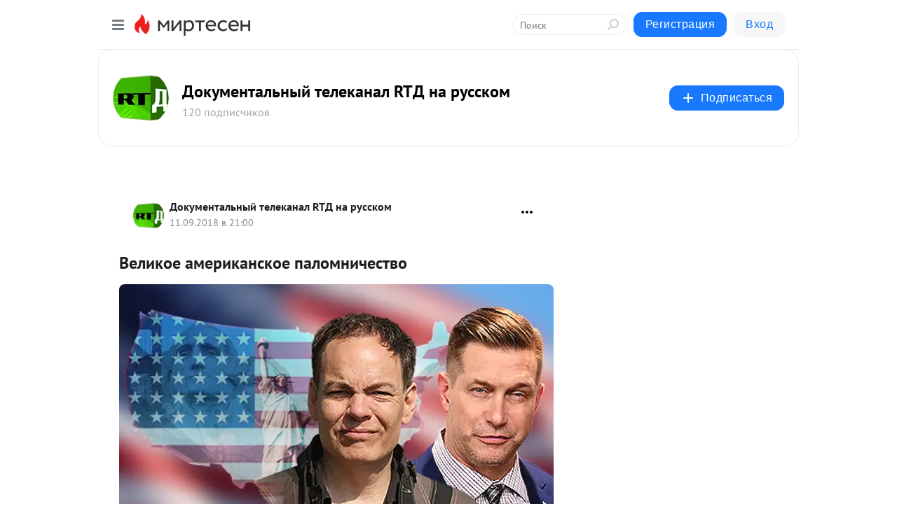

--- FILE ---
content_type: application/javascript;charset=UTF-8
request_url: https://exad.smi2.ru/jsapi?action=rtb_news&payload=CAMSJDRjNDdmZTQxLTk4ZGQtNDAyMC05MmI5LWRjYTQ2M2U5N2QzORpBEIT1ycsGIgVydV9SVSoKMy4xNC4xMi43NzABOiRhZmUzMzM3OS00ODgwLTQ4NGUtODY0Yy1lNmRkNGMwZWEzZjgiqAEIgAoQ0AUanwFNb3ppbGxhLzUuMCAoTWFjaW50b3NoOyBJbnRlbCBNYWMgT1MgWCAxMF8xNV83KSBBcHBsZVdlYktpdC81MzcuMzYgKEtIVE1MLCBsaWtlIEdlY2tvKSBDaHJvbWUvMTMxLjAuMC4wIFNhZmFyaS81MzcuMzY7IENsYXVkZUJvdC8xLjA7ICtjbGF1ZGVib3RAYW50aHJvcGljLmNvbSkqEQjkpAMaC21pcnRlc2VuLnJ1Ms0CCkxodHRwczovL21pcnRlc2VuLnJ0LmNvbS9ibG9nLzQzNjAxMTk1MjU4L1ZlbGlrb2UtYW1lcmlrYW5za29lLXBhbG9tbmljaGVzdHZvEj1odHRwczovL2RvYy5ydC5jb20vZmlsbXkvdmVsaWtvZS1hbWVyaWthbnNrb2UtcGFsb21uaWNoZXN0dm8vIr0B0JLQtdC70LjQutC-0LUg0LDQvNC10YDQuNC60LDQvdGB0LrQvtC1INC_0LDQu9C-0LzQvdC40YfQtdGB0YLQstC-IC0g0JTQvtC60YPQvNC10L3RgtCw0LvRjNC90YvQuSDRgtC10LvQtdC60LDQvdCw0LsgUlTQlCDQvdCwINGA0YPRgdGB0LrQvtC8IC0g0JzQtdC00LjQsNC_0LvQsNGC0YTQvtGA0LzQsCDQnNC40YDQotC10YHQtdC9QhoIi6wGEgtzbG90XzEwMzk0NxgaIAFAAkisAg
body_size: 72
content:
_jsapi_callbacks_._3({"response_id":"4c47fe41-98dd-4020-92b9-dca463e97d39","blocks":[{"block_id":103947,"tag_id":"slot_103947","items":[],"block_view_uuid":"","strategy_id":14}],"trace":[]});


--- FILE ---
content_type: application/javascript;charset=UTF-8
request_url: https://exad.smi2.ru/jsapi?action=rtb_news&payload=EiQzN2NkZjkxYi00NGU3LTQ4YTgtODRiYy03MWMxMjliNTAwNzAaQRCE9cnLBiIFcnVfUlUqCjMuMTQuMTIuNzcwATokYWZlMzMzNzktNDg4MC00ODRlLTg2NGMtZTZkZDRjMGVhM2Y4IqgBCIAKENAFGp8BTW96aWxsYS81LjAgKE1hY2ludG9zaDsgSW50ZWwgTWFjIE9TIFggMTBfMTVfNykgQXBwbGVXZWJLaXQvNTM3LjM2IChLSFRNTCwgbGlrZSBHZWNrbykgQ2hyb21lLzEzMS4wLjAuMCBTYWZhcmkvNTM3LjM2OyBDbGF1ZGVCb3QvMS4wOyArY2xhdWRlYm90QGFudGhyb3BpYy5jb20pKhEI5KQDGgttaXJ0ZXNlbi5ydTLNAgpMaHR0cHM6Ly9taXJ0ZXNlbi5ydC5jb20vYmxvZy80MzYwMTE5NTI1OC9WZWxpa29lLWFtZXJpa2Fuc2tvZS1wYWxvbW5pY2hlc3R2bxI9aHR0cHM6Ly9kb2MucnQuY29tL2ZpbG15L3ZlbGlrb2UtYW1lcmlrYW5za29lLXBhbG9tbmljaGVzdHZvLyK9AdCS0LXQu9C40LrQvtC1INCw0LzQtdGA0LjQutCw0L3RgdC60L7QtSDQv9Cw0LvQvtC80L3QuNGH0LXRgdGC0LLQviAtINCU0L7QutGD0LzQtdC90YLQsNC70YzQvdGL0Lkg0YLQtdC70LXQutCw0L3QsNC7IFJU0JQg0L3QsCDRgNGD0YHRgdC60L7QvCAtINCc0LXQtNC40LDQv9C70LDRgtGE0L7RgNC80LAg0JzQuNGA0KLQtdGB0LXQvUIaCPWbBhILc2xvdF8xMDE4NzcYGiACQAJI7AQ
body_size: 72
content:
_jsapi_callbacks_._0({"response_id":"37cdf91b-44e7-48a8-84bc-71c129b50070","blocks":[{"block_id":101877,"tag_id":"slot_101877","items":[],"block_view_uuid":"","strategy_id":14}],"trace":[]});


--- FILE ---
content_type: application/javascript;charset=UTF-8
request_url: https://exad.smi2.ru/jsapi?action=rtb_news&payload=CAQSJDQyYmE5YmYxLTYzYWUtNGM0NC04N2I2LTkzNGM1NjhkMTYzNhpBEIT1ycsGIgVydV9SVSoKMy4xNC4xMi43NzABOiRhZmUzMzM3OS00ODgwLTQ4NGUtODY0Yy1lNmRkNGMwZWEzZjgiqAEIgAoQ0AUanwFNb3ppbGxhLzUuMCAoTWFjaW50b3NoOyBJbnRlbCBNYWMgT1MgWCAxMF8xNV83KSBBcHBsZVdlYktpdC81MzcuMzYgKEtIVE1MLCBsaWtlIEdlY2tvKSBDaHJvbWUvMTMxLjAuMC4wIFNhZmFyaS81MzcuMzY7IENsYXVkZUJvdC8xLjA7ICtjbGF1ZGVib3RAYW50aHJvcGljLmNvbSkqEQjkpAMaC21pcnRlc2VuLnJ1Ms0CCkxodHRwczovL21pcnRlc2VuLnJ0LmNvbS9ibG9nLzQzNjAxMTk1MjU4L1ZlbGlrb2UtYW1lcmlrYW5za29lLXBhbG9tbmljaGVzdHZvEj1odHRwczovL2RvYy5ydC5jb20vZmlsbXkvdmVsaWtvZS1hbWVyaWthbnNrb2UtcGFsb21uaWNoZXN0dm8vIr0B0JLQtdC70LjQutC-0LUg0LDQvNC10YDQuNC60LDQvdGB0LrQvtC1INC_0LDQu9C-0LzQvdC40YfQtdGB0YLQstC-IC0g0JTQvtC60YPQvNC10L3RgtCw0LvRjNC90YvQuSDRgtC10LvQtdC60LDQvdCw0LsgUlTQlCDQvdCwINGA0YPRgdGB0LrQvtC8IC0g0JzQtdC00LjQsNC_0LvQsNGC0YTQvtGA0LzQsCDQnNC40YDQotC10YHQtdC9QhoIhawGEgtzbG90XzEwMzk0MRgaIARAAkisBw
body_size: 71
content:
_jsapi_callbacks_._4({"response_id":"42ba9bf1-63ae-4c44-87b6-934c568d1636","blocks":[{"block_id":103941,"tag_id":"slot_103941","items":[],"block_view_uuid":"","strategy_id":14}],"trace":[]});


--- FILE ---
content_type: application/javascript;charset=UTF-8
request_url: https://exad.smi2.ru/jsapi?action=rtb_news&payload=CAESJGE0MDVjODI5LWUzZDEtNDU2ZC04NmUyLTBiNTM0ZTM5MGNkNBpBEIT1ycsGIgVydV9SVSoKMy4xNC4xMi43NzABOiRhZmUzMzM3OS00ODgwLTQ4NGUtODY0Yy1lNmRkNGMwZWEzZjgiqAEIgAoQ0AUanwFNb3ppbGxhLzUuMCAoTWFjaW50b3NoOyBJbnRlbCBNYWMgT1MgWCAxMF8xNV83KSBBcHBsZVdlYktpdC81MzcuMzYgKEtIVE1MLCBsaWtlIEdlY2tvKSBDaHJvbWUvMTMxLjAuMC4wIFNhZmFyaS81MzcuMzY7IENsYXVkZUJvdC8xLjA7ICtjbGF1ZGVib3RAYW50aHJvcGljLmNvbSkqEQjkpAMaC21pcnRlc2VuLnJ1Ms0CCkxodHRwczovL21pcnRlc2VuLnJ0LmNvbS9ibG9nLzQzNjAxMTk1MjU4L1ZlbGlrb2UtYW1lcmlrYW5za29lLXBhbG9tbmljaGVzdHZvEj1odHRwczovL2RvYy5ydC5jb20vZmlsbXkvdmVsaWtvZS1hbWVyaWthbnNrb2UtcGFsb21uaWNoZXN0dm8vIr0B0JLQtdC70LjQutC-0LUg0LDQvNC10YDQuNC60LDQvdGB0LrQvtC1INC_0LDQu9C-0LzQvdC40YfQtdGB0YLQstC-IC0g0JTQvtC60YPQvNC10L3RgtCw0LvRjNC90YvQuSDRgtC10LvQtdC60LDQvdCw0LsgUlTQlCDQvdCwINGA0YPRgdGB0LrQvtC8IC0g0JzQtdC00LjQsNC_0LvQsNGC0YTQvtGA0LzQsCDQnNC40YDQotC10YHQtdC9QhoIiKwGEgtzbG90XzEwMzk0NBgaIAFAAkisAg
body_size: 72
content:
_jsapi_callbacks_._1({"response_id":"a405c829-e3d1-456d-86e2-0b534e390cd4","blocks":[{"block_id":103944,"tag_id":"slot_103944","items":[],"block_view_uuid":"","strategy_id":14}],"trace":[]});


--- FILE ---
content_type: application/javascript;charset=UTF-8
request_url: https://exad.smi2.ru/jsapi?action=rtb_news&payload=CAISJGU5YzBhNmYwLTFmNTItNDJmMS1hYWRjLTdlODRlNDBkNzNjMBpBEIT1ycsGIgVydV9SVSoKMy4xNC4xMi43NzABOiRhZmUzMzM3OS00ODgwLTQ4NGUtODY0Yy1lNmRkNGMwZWEzZjgiqAEIgAoQ0AUanwFNb3ppbGxhLzUuMCAoTWFjaW50b3NoOyBJbnRlbCBNYWMgT1MgWCAxMF8xNV83KSBBcHBsZVdlYktpdC81MzcuMzYgKEtIVE1MLCBsaWtlIEdlY2tvKSBDaHJvbWUvMTMxLjAuMC4wIFNhZmFyaS81MzcuMzY7IENsYXVkZUJvdC8xLjA7ICtjbGF1ZGVib3RAYW50aHJvcGljLmNvbSkqEQjkpAMaC21pcnRlc2VuLnJ1Ms0CCkxodHRwczovL21pcnRlc2VuLnJ0LmNvbS9ibG9nLzQzNjAxMTk1MjU4L1ZlbGlrb2UtYW1lcmlrYW5za29lLXBhbG9tbmljaGVzdHZvEj1odHRwczovL2RvYy5ydC5jb20vZmlsbXkvdmVsaWtvZS1hbWVyaWthbnNrb2UtcGFsb21uaWNoZXN0dm8vIr0B0JLQtdC70LjQutC-0LUg0LDQvNC10YDQuNC60LDQvdGB0LrQvtC1INC_0LDQu9C-0LzQvdC40YfQtdGB0YLQstC-IC0g0JTQvtC60YPQvNC10L3RgtCw0LvRjNC90YvQuSDRgtC10LvQtdC60LDQvdCw0LsgUlTQlCDQvdCwINGA0YPRgdGB0LrQvtC8IC0g0JzQtdC00LjQsNC_0LvQsNGC0YTQvtGA0LzQsCDQnNC40YDQotC10YHQtdC9QhoIg6wGEgtzbG90XzEwMzkzORgaIAJAAkisAg
body_size: 72
content:
_jsapi_callbacks_._2({"response_id":"e9c0a6f0-1f52-42f1-aadc-7e84e40d73c0","blocks":[{"block_id":103939,"tag_id":"slot_103939","items":[],"block_view_uuid":"","strategy_id":14}],"trace":[]});
